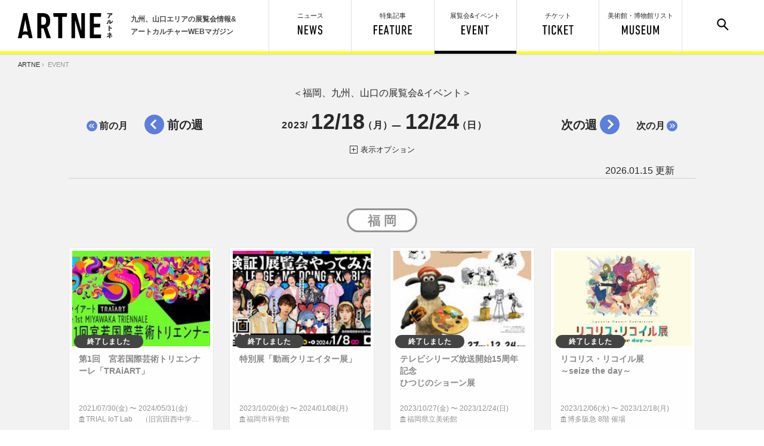

--- FILE ---
content_type: text/html; charset=utf-8
request_url: https://artne.jp/event/2023-12-21
body_size: 24566
content:
<!DOCTYPE html>
<html>
<head>
<title>展覧会&amp;イベント from:2023/12/18｜ アルトネ</title>
<meta name="description" content="福岡を中心に九州、山口エリアの展覧会＆アートイベントのスケジュールを週ごとの一覧でわかりやすく紹介。終了間近のラベル表示で見逃しも防ぎます。多いときには週50件以上の展覧会情報を提供しています。from:2023/12/18">
<meta name="viewport" content="width=device-width,user-scalable=no,maximum-scale=1" />
<meta charset="UTF-8">
<meta name="keywords" content="アルトネ,アート,ART,美術,展覧会,九州,イベント,博物館,ミュージアム,展覧会,九州">
<link rel="alternate" type="application/rss+xml" title="記事" href="https://artne.jp/rss/content.rss" />
<link rel="alternate" type="application/rss+xml" title="イベント" href="https://artne.jp/rss/event.rss" />

<!-- facebook -->
<meta property="og:title" content="展覧会&amp;イベント from:2023/12/18｜ アルトネ" />
<meta property="og:type" content="website" />
<meta property="og:url" content="https://artne.jp" />
<meta property="og:image" content="https://artne.jp/common/images/facebook_og.png" />
<meta property='og:description' content="福岡を中心に九州、山口エリアの展覧会＆アートイベントのスケジュールを週ごとの一覧でわかりやすく紹介。終了間近のラベル表示で見逃しも防ぎます。多いときには週50件以上の展覧会情報を提供しています。from:2023/12/18" />
<!-- Twitter -->
<meta name="twitter:card" content="summary_large_image">
<meta name="twitter:site" content="@artne_news">
<meta name="twitter:title" content="展覧会&amp;イベント from:2023/12/18｜ アルトネ">
<meta name="twitter:description" content="福岡を中心に九州、山口エリアの展覧会＆アートイベントのスケジュールを週ごとの一覧でわかりやすく紹介。終了間近のラベル表示で見逃しも防ぎます。多いときには週50件以上の展覧会情報を提供しています。from:2023/12/18">
<meta name="twitter:image:src" content="https://artne.jp/common/images/facebook_og.png">
<link href="/common/css/common.css?d=20250619" rel="stylesheet" type="text/css" media="screen">
<link href="/common/css/print.css?d=20210623" rel="stylesheet" type="text/css" media="print"/>

<!-- 共通 -->
<script src="/common/js/jquery-3.1.1.min.js"></script>
<script src="/common/js/jquery.easing.min.js"></script>
<script src="/common/js/ofi.min.js"></script>
<script src="/common/js/artne.common.js"></script>
<!-- 右クリック禁止 -->
<script>
$(function(){
  $(document).on('contextmenu',function(e){
      return false;
  });
});
</script>
<!-- 個別 -->
<script src="/common/js/jquery.cookie.min.js"></script>
<script src="/common/js/artne.event.min.js?d=20170413001"></script>



<!-- Google Tag Manager -->
<script>(function(w,d,s,l,i){w[l]=w[l]||[];w[l].push({'gtm.start':
new Date().getTime(),event:'gtm.js'});var f=d.getElementsByTagName(s)[0],
j=d.createElement(s),dl=l!='dataLayer'?'&l='+l:'';j.async=true;j.src=
'https://www.googletagmanager.com/gtm.js?id='+i+dl;f.parentNode.insertBefore(j,f);
})(window,document,'script','dataLayer','GTM-PL72RZ6');</script>
<!-- End Google Tag Manager -->

</head>

<body>
  <header>
	<div id="h_left">
			<a href="/"><img src="/common/images/artne_logo1.svg" alt="アルトネ | ARTNE" width="159" height="42" id="h_logo" /></a>
		<p>九州、山口エリアの展覧会情報&<br>アートカルチャーWEBマガジン</p>
	</div>

	<ul id="h_menu">
		<div id="search_form">
			<!-- <form action="/search" id="cse-search-box">
				<input type="hidden" name="cx" value="010775273171099175202:3_jnhpmoyju">
				<input type="text" name="q"><input type="submit" value="検 索">
				<input type="hidden" name="ie" value="UTF-8">
			</form> -->
			<form id="cse-search-box" novalidate="novalidate" class="ui form search" action="/search" accept-charset="UTF-8" method="get"><input name="utf8" type="hidden" value="&#x2713;" />
				<input label="false" error="false" type="text" name="search[word]" id="search_word" /><input type="submit" name="commit" value="検 索" />
</form>		</div>
		<li id="h_search"><a href="#"><img src="/common/images/menu_search.svg" width="20" height="20" alt="サイト内検索"/></a></li>

		<li id="h_museum"><a href="/museum" class="">美術館・博物館<span class="nosp">リスト</span><br><img src="/common/images/menu_museum.svg" alt="MUSEUM" width="62" height="16"/></a></li>
	  <li id="h_ticket"><a href="/tickets" class="">チケット<br><img src="/common/images/menu_ticket.svg" alt="TICKET" height="16"/></a></li>
		<li id="h_event"><a href="/event" class="current">展覧会&イベント<br><img src="/common/images/menu_event.svg" alt="EVENT" width="46" height="16"/></a></li>
		<li id="h_feature"><a href="/feature" class="">特集記事<br><img src="/common/images/menu_feature.svg" alt="FEATURE" width="64" height="16"/></a></li>
		<li id="h_news"><a href="/news" class="">ニュース<br><img src="/common/images/menu_news.svg" alt="NEWS" width="41" height="16"/></a></li>
	</ul>
</header>

  <div id="container">
      <div id="pankuzu">  <a href="/">ARTNE</a>&nbsp;&rsaquo;&nbsp;
  EVENT
</div>
    





<p class="c-page__discription">＜福岡、九州、山口の展覧会&amp;イベント＞</p>

<section class="block" id="ev_calender_week">
  <h1><span>2023/ </span>12/18<span class="tsume_lr">（月）</span><span class="weekbar">-</span>12/24<span class="tsume_lr">（日）</span></h1>
  <div class="calendar_navi_wrapper clear_after">
    <a href="/event/2023-11-21" class="btn_prev_month">前の月</a>
    <a href="/event/2023-12-11" class="btn_prev_week">前の週</a>

    <a href="/event/2024-01-21" class="btn_next_month">次の月</a>
    <a href="/event/2023-12-25" class="btn_next_week">次の週</a>

  </div>
  <div id="ev_calender_option">
    <a href="#" id="btn_cal_option"><div class="btn_cal_option_icon"></div>表示オプション</a>
    <div id="ev_cal_accordion">
      <input type="checkbox" name="ev_area" value="area_fukuoka" id="ev_area_fukuoka" checked><label for="ev_area_fukuoka" class="checkbox">福岡</label>
      <input type="checkbox" name="ev_area" value="area_saga" id="ev_area_saga" checked><label for="ev_area_saga" class="checkbox">佐賀</label>
      <input type="checkbox" name="ev_area" value="area_nagasaki" id="ev_area_nagasaki" checked><label for="ev_area_nagasaki" class="checkbox">長崎</label>
      <input type="checkbox" name="ev_area" value="area_kumamoto" id="ev_area_kumamoto" checked><label for="ev_area_kumamoto" class="checkbox">熊本</label>
      <input type="checkbox" name="ev_area" value="area_oita" id="ev_area_oita" checked><label for="ev_area_oita" class="checkbox">大分</label>
      <input type="checkbox" name="ev_area" value="area_miyazaki" id="ev_area_miyazaki" checked><label for="ev_area_miyazaki" class="checkbox">宮崎</label>
      <input type="checkbox" name="ev_area" value="area_kagoshima" id="ev_area_kagoshima" checked><label for="ev_area_kagoshima" class="checkbox">鹿児島</label>
      <input type="checkbox" name="ev_area" value="area_yamaguchi" id="ev_area_yamaguchi" checked><label for="ev_area_yamaguchi" class="checkbox">山口</label>
      <input type="checkbox" name="ev_area" value="area_other" id="ev_area_other" checked><label for="ev_area_other" class="checkbox">その他</label>
      <a id="all_check" href="#">全選択・解除</a>
          </div>
  </div>
  <div class="c-datetime__wrapper">
  <span class="yaer">2026.</span><span class="month">01.</span><span class="day">15 更新</span>
</div>

</section>

<section class="block ev_block" id="area_fukuoka">
  <h2 class="area_title">福岡</h2>
  <div class="center_wrapper">
    <div class="card_wrapper clear_after">
      <article class="card card_s card_yoko ev_expaired">
	<a href="/event/1856"></a>
	<div class="card_mask"><img src="/uploads/skal/event/image/1856/thumb_mini_c4c11c6f59.jpg" alt="Thumb mini c4c11c6f59" /></div>
	<div class="label_end">終了しました</div>
	<section>
		<h2>
			
			第1回　宮若国際芸術トリエンナーレ「TRAiART」
			
		</h2>
		<p class="card_date">2021/07/30(金)&nbsp;〜&nbsp;2024/05/31(金)<br>
		<span class="place_m">TRIAL IoT Lab　 （旧宮田西中学校）　ほか2か所で開催</span></p>
	</section>
</article>
<article class="card card_s card_yoko ev_expaired">
	<a href="/event/2296"></a>
	<div class="card_mask"><img src="/uploads/skal/event/image/2296/thumb_mini_e1ea34490b.jpg" alt="Thumb mini e1ea34490b" /></div>
	<div class="label_end">終了しました</div>
	<section>
		<h2>
			
			特別展「動画クリエイター展」
			
		</h2>
		<p class="card_date">2023/10/20(金)&nbsp;〜&nbsp;2024/01/08(月)<br>
		<span class="place_m">福岡市科学館</span></p>
	</section>
</article>
<article class="card card_s card_yoko ev_expaired">
	<a href="/event/2262"></a>
	<div class="card_mask"><img src="/uploads/skal/event/image/2262/thumb_mini_4a37019482.jpg" alt="Thumb mini 4a37019482" /></div>
	<div class="label_end">終了しました</div>
	<section>
		<h2>
			テレビシリーズ放送開始15周年記念 <br>
			ひつじのショーン展
			
		</h2>
		<p class="card_date">2023/10/27(金)&nbsp;〜&nbsp;2023/12/24(日)<br>
		<span class="place_m">福岡県立美術館</span></p>
	</section>
</article>
<article class="card card_s card_yoko ev_expaired">
	<a href="/event/2315"></a>
	<div class="card_mask"><img src="/uploads/skal/event/image/2315/thumb_mini_b0f0146fdb.jpg" alt="Thumb mini b0f0146fdb" /></div>
	<div class="label_end">終了しました</div>
	<section>
		<h2>
			
			リコリス・リコイル展
			<br>～seize the day～
		</h2>
		<p class="card_date">2023/12/06(水)&nbsp;〜&nbsp;2023/12/18(月)<br>
		<span class="place_m">博多阪急 8階 催場</span></p>
	</section>
</article>
<article class="card card_s card_yoko ev_expaired">
	<a href="/event/2318"></a>
	<div class="card_mask"><img src="/uploads/skal/event/image/2318/thumb_mini_1cc4a708be.jpg" alt="Thumb mini 1cc4a708be" /></div>
	<div class="label_end">終了しました</div>
	<section>
		<h2>
			
			5th Anniversary『その着せ替え人形は恋をする』展覧会
			
		</h2>
		<p class="card_date">2023/12/06(水)&nbsp;〜&nbsp;2023/12/18(月)<br>
		<span class="place_m">博多阪急 8階 催場</span></p>
	</section>
</article>
<article class="card card_s card_yoko ev_expaired">
	<a href="/event/2319"></a>
	<div class="card_mask"><img src="/uploads/skal/event/image/2319/thumb_mini_494497afe5.jpg" alt="Thumb mini 494497afe5" /></div>
	<div class="label_end">終了しました</div>
	<section>
		<h2>
			
			井上奈奈『ウラオモテヤマネコ』原画展
			
		</h2>
		<p class="card_date">2023/12/09(土)&nbsp;〜&nbsp;2023/12/26(火)<br>
		<span class="place_m">合同会社書肆吾輩堂</span></p>
	</section>
</article>
<article class="card card_s card_yoko ev_expaired">
	<a href="/event/2324"></a>
	<div class="card_mask"><img src="/uploads/skal/event/image/2324/thumb_mini_74965ff71f.JPG" alt="Thumb mini 74965ff71f" /></div>
	<div class="label_end">終了しました</div>
	<section>
		<h2>
			
			牛島 智子『葉室の光彩 工婦雨から実験へ　陽光のクマクジラ』
			
		</h2>
		<p class="card_date">2023/12/12(火)&nbsp;〜&nbsp;2023/12/25(月)<br>
		<span class="place_m">EUREKA エウレカ</span></p>
	</section>
</article>
<article class="card card_s card_yoko ev_expaired">
	<a href="/event/2282"></a>
	<div class="card_mask"><img src="/uploads/skal/event/image/2282/thumb_mini_e9666fdcda.jpg" alt="Thumb mini e9666fdcda" /></div>
	<div class="label_end">終了しました</div>
	<section>
		<h2>
			
			芥川龍之介と美の世界　二人の先達─夏目漱石、菅虎雄
			
		</h2>
		<p class="card_date">2023/10/28(土)&nbsp;〜&nbsp;2024/01/28(日)<br>
		<span class="place_m">久留米市美術館</span></p>
	</section>
</article>
<article class="card card_s card_yoko ev_expaired">
	<a href="/event/2294"></a>
	<div class="card_mask"><img src="/uploads/skal/event/image/2294/thumb_mini_9adc0124fd.jpg" alt="Thumb mini 9adc0124fd" /></div>
	<div class="label_end">終了しました</div>
	<section>
		<h2>
			
			江戸絵画の華
			<br>第2部　京都画壇と江戸琳派
		</h2>
		<p class="card_date">2023/11/10(金)&nbsp;〜&nbsp;2023/12/24(日)<br>
		<span class="place_m">出光美術館(門司)</span></p>
	</section>
</article>
<article class="card card_s card_yoko ev_expaired">
	<a href="/event/2263"></a>
	<div class="card_mask"><img src="/uploads/skal/event/image/2263/thumb_mini_766a250d64.jpg" alt="Thumb mini 766a250d64" /></div>
	<div class="label_end">終了しました</div>
	<section>
		<h2>
			
			冨樫義博展 -PUZZLE-
			
		</h2>
		<p class="card_date">2023/11/18(土)&nbsp;〜&nbsp;2024/01/14(日)<br>
		<span class="place_m">福岡市博物館</span></p>
	</section>
</article>
<article class="card card_s card_yoko ev_expaired">
	<a href="/event/2323"></a>
	<div class="card_mask"><img src="/uploads/skal/event/image/2323/thumb_mini_a72c15dbb1.jpg" alt="Thumb mini a72c15dbb1" /></div>
	<div class="label_end">終了しました</div>
	<section>
		<h2>
			
			本橋成一とロベール・ドアノー  交差する物語
			
		</h2>
		<p class="card_date">2023/12/08(金)&nbsp;〜&nbsp;2024/01/28(日)<br>
		<span class="place_m">田川市美術館</span></p>
	</section>
</article>

    </div>
  </div>
</section>

<section class="block ev_block" id="area_saga">
  <h2 class="area_title">佐賀</h2>
  <div class="center_wrapper">
    <div class="card_wrapper clear_after">
      <article class="card card_s card_yoko ev_expaired">
	<a href="/event/2336"></a>
	<div class="card_mask"><img src="/uploads/skal/event/image/2336/thumb_mini_aa764472c0.jpg" alt="Thumb mini aa764472c0" /></div>
	<div class="label_end">終了しました</div>
	<section>
		<h2>
			
			おほしんたろう展23-24　おほる？
			
		</h2>
		<p class="card_date">2023/12/22(金)&nbsp;〜&nbsp;2024/02/17(土)<br>
		<span class="place_m">佐賀県立美術館</span></p>
	</section>
</article>

    </div>
  </div>
</section>

<section class="block ev_block" id="area_nagasaki">
  <h2 class="area_title">長崎</h2>
  <div class="center_wrapper">
    <div class="card_wrapper clear_after">
      <article class="card card_s card_yoko ev_expaired">
	<a href="/event/2348"></a>
	<div class="card_mask"><img src="/uploads/skal/event/image/2348/thumb_mini_8b354f49fe.jpg" alt="Thumb mini 8b354f49fe" /></div>
	<div class="label_end">終了しました</div>
	<section>
		<h2>
			
			ヨハネ・パウロ２世美術館展
			<br>Museum John Paul Ⅱ and Prime Wyszyński
		</h2>
		<p class="card_date">2023/12/15(金)&nbsp;〜&nbsp;2024/03/03(日)<br>
		<span class="place_m">ハウステンボス美術館</span></p>
	</section>
</article>
<article class="card card_s card_yoko ev_expaired">
	<a href="/event/2292"></a>
	<div class="card_mask"><img src="/uploads/skal/event/image/2292/thumb_mini_8e5cc942ae.png" alt="Thumb mini 8e5cc942ae" /></div>
	<div class="label_end">終了しました</div>
	<section>
		<h2>
			
			浪漫の光芒
			<br>―永見徳太郎と長崎の近代
		</h2>
		<p class="card_date">2023/10/14(土)&nbsp;〜&nbsp;2024/01/08(月)<br>
		<span class="place_m">長崎県美術館</span></p>
	</section>
</article>
<article class="card card_s card_yoko ev_expaired">
	<a href="/event/2322"></a>
	<div class="card_mask"><img src="/uploads/skal/event/image/2322/thumb_mini_16e07a9a5a.png" alt="Thumb mini 16e07a9a5a" /></div>
	<div class="label_end">終了しました</div>
	<section>
		<h2>
			
			知の大冒険－東洋文庫 名品の煌めき－
			
		</h2>
		<p class="card_date">2023/12/16(土)&nbsp;〜&nbsp;2024/01/28(日)<br>
		<span class="place_m">長崎歴史文化博物館</span></p>
	</section>
</article>

    </div>
  </div>
</section>

<section class="block ev_block" id="area_kumamoto">
  <h2 class="area_title">熊本</h2>
  <div class="center_wrapper">
    <div class="card_wrapper clear_after">
      <article class="card card_s card_yoko ev_expaired">
	<a href="/event/2330"></a>
	<div class="card_mask"><img src="/uploads/skal/event/image/2330/thumb_mini_c39231a988.jpg" alt="Thumb mini c39231a988" /></div>
	<div class="label_end">終了しました</div>
	<section>
		<h2>
			アーティスト･イン･レジデンスつなぎ2023成果展<br>
			石垣克子 海･島･山 ちつづきの暮らし
			
		</h2>
		<p class="card_date">2023/12/02(土)&nbsp;〜&nbsp;2024/02/12(月)<br>
		<span class="place_m">つなぎ美術館</span></p>
	</section>
</article>
<article class="card card_s card_yoko ev_expaired">
	<a href="/event/2326"></a>
	<div class="card_mask"><img src="/uploads/skal/event/image/2326/thumb_mini_14b758f24e.jpg" alt="Thumb mini 14b758f24e" /></div>
	<div class="label_end">終了しました</div>
	<section>
		<h2>
			冬の企画展<br>
			不知火美術館コレクション展 イメージをうつし+とる
			
		</h2>
		<p class="card_date">2023/12/16(土)&nbsp;〜&nbsp;2024/01/27(土)<br>
		<span class="place_m">宇城市不知火美術館</span></p>
	</section>
</article>

    </div>
  </div>
</section>

<section class="block ev_block" id="area_oita">
  <h2 class="area_title">大分</h2>
  <div class="center_wrapper">
    <div class="card_wrapper clear_after">
      <article class="card card_s card_yoko ev_expaired">
	<a href="/event/2305"></a>
	<div class="card_mask"><img src="/uploads/skal/event/image/2305/thumb_mini_33deefbba4.jpg" alt="Thumb mini 33deefbba4" /></div>
	<div class="label_end">終了しました</div>
	<section>
		<h2>
			
			テルマエ展
			<br>お風呂でつながる古代ローマと日本
		</h2>
		<p class="card_date">2023/11/25(土)&nbsp;〜&nbsp;2024/01/21(日)<br>
		<span class="place_m">大分県立美術館(OPAM)</span></p>
	</section>
</article>

    </div>
  </div>
</section>

<section class="block ev_block" id="area_miyazaki">
  <h2 class="area_title">宮崎</h2>
  <div class="center_wrapper">
    <div class="card_wrapper clear_after">
      <article class="card card_s card_yoko ev_expaired">
	<a href="/event/2317"></a>
	<div class="card_mask"><img src="/uploads/skal/event/image/2317/thumb_mini_fcbc2e8b9d.jpg" alt="Thumb mini fcbc2e8b9d" /></div>
	<div class="label_end">終了しました</div>
	<section>
		<h2>
			
			原田治 展「かわいい」の発見
			<br>Osamu Harada: Finding “KAWAII”
		</h2>
		<p class="card_date">2023/12/16(土)&nbsp;〜&nbsp;2024/01/28(日)<br>
		<span class="place_m">みやざきアートセンター</span></p>
	</section>
</article>

    </div>
  </div>
</section>

<section class="block ev_block" id="area_kagoshima">
  <h2 class="area_title">鹿児島</h2>
  <div class="center_wrapper">
    <div class="card_wrapper clear_after">
      <article class="card card_s card_yoko ev_expaired">
	<a href="/event/2325"></a>
	<div class="card_mask"><img src="/uploads/skal/event/image/2325/thumb_mini_bf279ce956.jpg" alt="Thumb mini bf279ce956" /></div>
	<div class="label_end">終了しました</div>
	<section>
		<h2>
			小企画展<br>
			絵画の衣装―額と軸のQ&amp;A
			
		</h2>
		<p class="card_date">2023/11/21(火)&nbsp;〜&nbsp;2024/01/28(日)<br>
		<span class="place_m">鹿児島市立美術館</span></p>
	</section>
</article>
<article class="card card_s card_yoko ev_expaired">
	<a href="/event/2340"></a>
	<div class="card_mask"><img src="/uploads/skal/event/image/2340/thumb_mini_2c0ace9d7e.jpg" alt="Thumb mini 2c0ace9d7e" /></div>
	<div class="label_end">終了しました</div>
	<section>
		<h2>
			
			アートラボ 竹添星児展「drop in」
			
		</h2>
		<p class="card_date">2023/12/08(金)&nbsp;〜&nbsp;2024/02/12(月)<br>
		<span class="place_m">鹿児島県霧島アートの森</span></p>
	</section>
</article>
<article class="card card_s card_yoko ev_expaired">
	<a href="/event/2332"></a>
	<div class="card_mask"><img src="/uploads/skal/event/image/2332/thumb_mini_87f277f309.png" alt="Thumb mini 87f277f309" /></div>
	<div class="label_end">終了しました</div>
	<section>
		<h2>
			長島美術館 冬の小企画<br>
			大寺聡 おーてまてぃっく展 時間旅行
			
		</h2>
		<p class="card_date">2023/12/16(土)&nbsp;〜&nbsp;2024/01/29(月)<br>
		<span class="place_m">長島美術館</span></p>
	</section>
</article>

    </div>
  </div>
</section>

<section class="block ev_block" id="area_yamaguchi">
  <h2 class="area_title">山口</h2>
  <div class="center_wrapper">
    <div class="card_wrapper clear_after">
      <article class="card card_s card_yoko ev_expaired">
	<a href="/event/2303"></a>
	<div class="card_mask"><img src="/uploads/skal/event/image/2303/thumb_mini_ff7e75a6ac.png" alt="Thumb mini ff7e75a6ac" /></div>
	<div class="label_end">終了しました</div>
	<section>
		<h2>
			
			あそべる図書館
			<br>—Speculative Library
		</h2>
		<p class="card_date">2023/10/28(土)&nbsp;〜&nbsp;2024/02/25(日)<br>
		<span class="place_m">山口情報芸術センター[YCAM]</span></p>
	</section>
</article>
<article class="card card_s card_yoko ev_expaired">
	<a href="/event/2316"></a>
	<div class="card_mask"><img src="/uploads/skal/event/image/2316/thumb_mini_49d17aa4d2.jpg" alt="Thumb mini 49d17aa4d2" /></div>
	<div class="label_end">終了しました</div>
	<section>
		<h2>
			開館40周年記念特別展　アニメーション美術の創造者<br>
			新・山本二三展
			<br>―天空の城ラピュタ、火垂るの墓、 もののけ姫、時をかける少女―
		</h2>
		<p class="card_date">2023/11/19(日)&nbsp;〜&nbsp;2024/01/21(日)<br>
		<span class="place_m">下関市立美術館</span></p>
	</section>
</article>

    </div>
  </div>
</section>

<section class="block ev_block" id="area_other">
  <h2 class="area_title">その他</h2>
  <div class="center_wrapper">
    <div class="card_wrapper clear_after">
      
    </div>
  </div>
</section>

<section class="c-block__page-bottom clear_after">
  <p>福岡を中心に九州、山口エリアの展覧会＆アートイベントのスケジュールを週ごとの一覧でわかりやすく紹介。終了間近のラベル表示で見逃しも防ぎます。多いときには週50件以上の展覧会情報を提供しています。</p>
</section>

<div class="ev_block"></div>

  </div>
  <footer id="footer">

	<div id="f_inner" class="center_wrapper">
    	<a href="/"><img src="/common/images/artne_logo2.svg" alt="アルトネ" width="69" height="133" id="f_logo" /></a>

    	<div id="f_catch">
			<p>九州、山口エリアの<br>
			展覧会情報＆アートカルチャー<br>
			WEBマガジン</p>
		</div>

		<ul id="f_sns">
      <li>
        <a href="https://form.lmes.jp/landing-qr/2008433971-lGrRZ4oO?uLand=XIfpyp" target="_blank">
          <img src="/common/images/f_line_icon.svg" alt="LINE" width="50" height="50"/>
        </a>
      </li>
			<li>
        <a href="https://x.com/artne_news" target="_blank">
          <img src="/common/images/f_x-icon.svg" alt="Twitter" width="50" height="50"/>
        </a>
      </li>
			<li>
        <a href="https://www.facebook.com/artnenews" target="_blank">
          <img src="/common/images/f_facebook.svg" alt="Facebook" width="50" height="50"/>
        </a>
      </li>
      <li id="f_sns_title">
        <p>アルトネ公式<br class="nopc">SNSアカウント</p>
      </li>
		</ul>

		<ul id="f_menu">
			<li><a href="/pages/about">アルトネについて</a></li>
			<li><a href="/inquiry/index">お問い合わせ</a></li>
			<li><a href="/pages/privacy">利用規約/個人情報保護方針</a></li>
			<li><a href="/sitemap">サイトマップ</a></li>
			<li><a href="https://www.nishinippon-event.co.jp/about/policy/" target="_blank">サイトポリシー</a></li>
		</ul>

		<div id="f_copyright">(C) 2017 The Nishinippon Shinbun Event Service</div>

	</div>

</footer>
<!-- ランサーズオーディエンスインサイトツール用のタグ -->
<script src='//static.quant.jp/lait.js' data-lait='on' data-sid='abc7a8766db47320f8afbf5a09605b1a' data-tag-version='1.0.0' defer async></script>
<!-- /ランサーズオーディエンスインサイトツール用のタグ -->


  
</body>

<!-- Google Tag Manager (noscript) -->
<noscript><iframe src="https://www.googletagmanager.com/ns.html?id=GTM-PL72RZ6"
height="0" width="0" style="display:none;visibility:hidden"></iframe></noscript>
<!-- End Google Tag Manager (noscript) -->

</html>


--- FILE ---
content_type: text/css
request_url: https://artne.jp/common/css/print.css?d=20210623
body_size: 8769
content:
@font-face{font-family:"MyYuGothic";font-weight:normal;src:local("YuGothic-Medium"),local("Yu Gothic Medium"),local("YuGothic-Regurar")}@font-face{font-family:"MyYuGothic";font-weight:bold;src:local("YuGothic-Bold"),local("Yu Gothic")}html,body,div,article,section,span,p,ul,ol,li,table,tr,td,th,hr,h1,h2,h3,h4,h5,h6,a,em,strong,b,img,input,textarea,svg,button,fieldset,figure,header,footer{padding:0;margin:0;border:none;outline:none;font-size:100%;vertical-align:baseline;list-style-type:none;-webkit-text-size-adjust:none;-webkit-box-sizing:border-box;box-sizing:border-box;line-height:1;border-collapse:collapse}body{color:#282828;background:#FFF;font-family:"游ゴシック体", YuGothic, "ヒラギノ角ゴ Pro W3", "Hiragino Kaku Gothic Pro", "メイリオ", Meiryo, Arial, sans-serif;font-weight:400;position:relative;width:1200px;margin:auto;-webkit-transform-origin:0 0;transform-origin:0 0}html,body{zoom:1;height:100%}::-moz-selection{background-color:#FFFF80}::selection{background-color:#FFFF80}.serif{font-family:"游明朝体","Yu Mincho",YuMincho,"ヒラギノ明朝 ProN W3","HiraMinProN-W3","ヒラギノ明朝 Pro W3","Hiragino Mincho Pro","ＭＳ Ｐ明朝",Georgia,serif}.sans-serif{font-family:MyYuGothic,"游ゴシック体",YuGothic,"ヒラギノ角ゴ Pro W3","Hiragino Kaku Gothic Pro","メイリオ",Meiryo,Arial,sans-serif}.mono{font-family:"Courier", "Osaka－等幅", Osaka-mono, "ＭＳ ゴシック", "MS Gothic", monospace}input[type=text],input[type=email],input[type=radio],input[type=checkbox],input[type=submit],textarea{-webkit-appearance:none}input[type=submit]:hover{cursor:pointer}strong,b,h1,h2,h3,h4,h5,h6{font-weight:Bold}p{margin:0;padding:0 0 1.5em;line-height:1.8;line-break:strict}a{color:#282828;outline:none;text-decoration:none}a:hover{text-decoration:underline}a.blank{background:url(../images/icon_linkblank.svg) no-repeat right center;background-size:11px 11px;padding-right:13px;margin:0 2px}p a{color:#5D7EDA}img{display:inline-block;outline:none;-moz-user-select:none;-webkit-user-select:none;-ms-user-select:none;user-select:none;-webkit-user-drag:none}.clear{width:100%;font-size:0px;height:1px;overflow:hidden;clear:both;float:none;margin:0 0 -1px 0;display:block}.clear_after:after{content:"";display:block;width:100%;height:1px;margin:0 0 -1px 0;clear:both;float:none}.l{float:left}.r{float:right}.c{text-align:center;margin-left:auto;margin-right:auto}.tsume_l{margin-left:-0.25em}.tsume_l2{margin-left:-0.5em}.tsume_r{margin-right:-0.25em}.tsume_r2{margin-right:-0.5em}.tsume_lr{margin-left:-0.2em;margin-right:-0.2em}.hidden{visibility:hidden}.nopc{display:none;visibility:hidden}.nowrap{white-space:nowrap}#container{background-color:#F2F2F2;padding-top:90px}#container:after{content:"";display:block;width:100%;height:1px;margin:0 0 -1px 0;clear:both;float:none}.center_wrapper{max-width:1050px;width:100%;margin:0 auto;position:relative}.block{padding:50px 0;margin:auto;border-bottom:1px solid #D0D0D0;max-width:1050px;width:100%}.block:last-child{border-bottom:none}.top_block{padding:0 0 50px;border-bottom:none}.top_rank_block{padding:5px 0 0;border-bottom:none}.block_title{text-align:center}.pc_h,.pc_hs,.pc_he{font-size:1.75rem;line-height:1.1;background-color:#FFF;text-align:center;display:inline-block;padding:1px 3px}.pc_hs{font-size:1.5625rem}.pc_he{font-size:0px;padding:3px;margin:12px auto 30px;position:relative}.left_column,.right_column{width:690px;float:left}.right_column{width:320px;float:right}.base_inner{background-color:#FFF;border:1px solid #E9E9E9;width:100%}.solo_block{border:1px solid #E9E9E9;width:690px;background-color:#FFF;margin:30px auto 20px}.button_base{display:block;margin:0 auto;background-color:#5D7EDA;color:#FFF;font-weight:bold;letter-spacing:0.05em;line-height:1;-webkit-box-shadow:0px 1px 2px 1px rgba(0,0,0,0.2);box-shadow:0px 1px 2px 1px rgba(0,0,0,0.2);text-align:center;position:relative;-webkit-transition:opacity 0.2s ease 0s;transition:opacity 0.2s ease 0s}.button_base:hover{opacity:0.85}.button_base:active{top:2px;-webkit-box-shadow:0px 0px 1px 1px rgba(0,0,0,0.2);box-shadow:0px 0px 1px 1px rgba(0,0,0,0.2)}.button_large{width:512px;height:65px;border-radius:7px;font-size:1.125rem;padding:22px 0}.button_large>span{padding:14px 0 14px 53px;background-size:45px 45px}.button_feature{background:url(../images/icon_btn_feature.svg) no-repeat left center}.button_evcal{background:url(../images/icon_btn_evcal.svg) no-repeat left center}.button_medium{margin:20px auto 10px;width:390px;height:54px;border-radius:5px;padding:19px 0}.button_medium span{background:url(../images/icon_btn_medium.svg) no-repeat left center;background-size:18px 18px;padding:4px 0 3px 23px}.button_small{margin:20px auto;width:280px;height:45px;border-radius:5px;font-size:0.875rem;padding:15px 0}.button_small span{background:url(../images/icon_btn_small.svg) no-repeat left center;background-size:15px 15px;padding:3px 0 2px 20px}#totop{display:block;width:72px;height:72px;border-radius:50%;background-color:#FFF;-webkit-box-shadow:0px 2px 1px 1px rgba(0,0,0,0.15);box-shadow:0px 2px 1px 1px rgba(0,0,0,0.15);position:fixed;right:20px;bottom:-80px;z-index:25;-webkit-transition:bottom 0.4s cubic-bezier(0.6, -0.28, 0.735, 0.045);transition:bottom 0.4s cubic-bezier(0.6, -0.28, 0.735, 0.045)}#totop.totop_active{-webkit-transition:bottom 0.4s cubic-bezier(0.175, 0.885, 0.32, 1.275);transition:bottom 0.4s cubic-bezier(0.175, 0.885, 0.32, 1.275);bottom:20px}#totop.totop_end{position:absolute;top:-36px;bottom:auto}#totop:after{content:"";display:block;width:100%;height:100%;position:absolute;top:0;left:0;background:url(../images/icon_totop.svg) no-repeat center center;background-size:24px 40px}#totop:hover:after{-webkit-animation:toTop 2s cubic-bezier(0.645, 0.045, 0.355, 1) -0.5s infinite normal;animation:toTop 2s cubic-bezier(0.645, 0.045, 0.355, 1) -0.5s infinite normal}#totop:focus:after{-webkit-animation:none;animation:none}@-webkit-keyframes toTop{0%{-webkit-transform:rotate(20deg);transform:rotate(20deg)}50%{-webkit-transform:rotate(-20deg);transform:rotate(-20deg)}100%{-webkit-transform:rotate(20deg);transform:rotate(20deg)}}@keyframes toTop{0%{-webkit-transform:rotate(20deg);transform:rotate(20deg)}50%{-webkit-transform:rotate(-20deg);transform:rotate(-20deg)}100%{-webkit-transform:rotate(20deg);transform:rotate(20deg)}}.card_wrapper{width:calc(100% + 30px);margin-right:30px;margin-bottom:2px}.card{width:332px;height:380px;border:1px solid #E9E9E9;background-color:#FFF;position:relative;margin:0 27px 26px 0;padding:5px;float:left}.card:hover .card_mask img{-webkit-transform:scale3d(1.15, 1.15, 1);transform:scale3d(1.15, 1.15, 1);opacity:0.75}.card:hover section{opacity:0.75}.card a{position:absolute;width:100%;height:100%;top:0;left:0;z-index:5}.card section{width:288px;height:112px;position:absolute;left:50%;bottom:20px;margin-left:-144px}.card h2{font-size:1.125rem;line-height:1.55;height:4.5em;overflow:hidden;position:relative}.card_mask{width:100%;height:225px;overflow:hidden;position:relative}.card_mask img{width:100%;min-height:100%;height:auto;-webkit-transition:-webkit-transform 0.3s cubic-bezier(0.165, 0.84, 0.44, 1);transition:-webkit-transform 0.3s cubic-bezier(0.165, 0.84, 0.44, 1);transition:transform 0.3s cubic-bezier(0.165, 0.84, 0.44, 1);transition:transform 0.3s cubic-bezier(0.165, 0.84, 0.44, 1), -webkit-transform 0.3s cubic-bezier(0.165, 0.84, 0.44, 1);position:absolute;top:0;left:0;width:100%;height:100%;-o-object-fit:cover;object-fit:cover;font-family:"object-fit:cover;"}.label,.label_endsoon,.label_end{font-size:0.75rem;font-weight:bold;text-align:center;background-color:#FFFF80;border:2px solid #282828;line-height:1;width:auto;padding:3px 20px;border-radius:11px;margin:-18px 0 0 5px;position:relative;display:inline-block;transform:-ms-translate(0, -17px);-webkit-transform:-webkit-translate(0, -17px);transform:-webkit-translate(0, -17px);transform:translate(0, -17px)}.label_endsoon{background-color:#FF0000;border:2px solid #FF0000;color:#FFF}.label_end{background-color:#444;border:2px solid #444;color:#FFF}.card_date{font-size:0.75rem;line-height:1;position:absolute;padding:0;bottom:0;left:0;max-width:100%}.place_m{font-size:0.6875rem;color:#939393;background:url(../images/icon_museum.svg) no-repeat left center;background-size:10px 10px;padding:0 0 0 12px;line-height:1;position:absolute;left:0;bottom:0;width:100%;overflow:hidden;display:inline-block;text-overflow:ellipsis;white-space:nowrap}.card_s,.card_side{width:calc((100% - 26px * (4 - 1)) / 4 - 0.1px);max-width:243px;height:310px;float:left;margin:0 26px 25px 0}.card_s:nth-child(4n),.card_side:nth-child(4n){margin-right:0}.card_s section,.card_side section{left:50%;width:210px;height:120px;bottom:12px;margin-left:-105px}.card_s .label,.card_s .label_endsoon,.card_s .label_end,.card_side .label,.card_side .label_endsoon,.card_side .label_end{margin:-18px 0 0 3px}.card_s h2,.card_side h2{font-size:0.875rem;line-height:1.45;height:5.5em}.card_s .card_mask,.card_side .card_mask{height:160px}.card_s .card_date,.card_side .card_date{font-size:0.75rem;line-height:1.55;position:absolute;padding:0;bottom:-0.45em;left:0}.card_s .place_m,.card_side .place_m{position:relative;left:auto;bottom:auto;line-height:inherit;font-size:0.75rem}.card_side{width:301px;height:auto;float:none;margin:22px auto 44px auto;border:none;padding:0 29px;overflow:visible;background:#fff url(../images/nav_r_min.svg) no-repeat right 10px bottom 1px}.card_side .card_mask{width:231px;position:relative;margin:0 auto}.card_side .label,.card_side .label_endsoon,.card_side .label_end{position:absolute;margin:0;top:142px;left:30px}.card_side section{position:relative;width:221px;height:auto;left:auto;bottom:auto;margin:11px auto 18px}.card_side h2{margin-bottom:4px;height:auto}.card_side .card_date{position:relative;bottom:auto;left:auto}.card_side .place_m{line-height:inherit;position:relative;left:auto;bottom:auto}.card_side:last-child{margin-bottom:0}.card_side:after{content:"";display:block;height:1px;width:100%;position:absolute;left:0;bottom:-22px;border-top:1px solid #E9E9E9}.card_side:last-child:after{border-top:none}#home_recommend_event .card_s{height:280px}#home_recommend_event .card_s section{width:210px;height:85px;bottom:16px;margin-left:-105px}#home_recommend_event .card_s .place_m{position:absolute;left:0;bottom:0}#home_recommend_event .card_s h2{height:4.5em}.card_ss,.card_coupon{width:190px;height:214px;margin:0 25px 25px 0}.card_ss .card_mask,.card_coupon .card_mask{height:126px;margin:0}.card_ss section,.card_coupon section{width:156px;height:60px;position:absolute;left:50%;bottom:9px;margin-left:-78px}.card_ss .label,.card_ss .label_endsoon,.card_ss .label_end,.card_coupon .label,.card_coupon .label_endsoon,.card_coupon .label_end{margin:-18px 0 0 2px}.card_ss h2,.card_coupon h2{font-size:0.8125rem;line-height:1.5}.card_coupon{border:2px dotted #939393;background-color:#F7F4D2}.h_ranking_wrapper .card{margin-top:30px;overflow:visible}.h_ranking_wrapper .card:before{content:url(../images/crown_1.svg);display:block;width:24px;height:25px;position:absolute;top:-35px;left:50%;margin-left:-12px}.h_ranking_wrapper .card:nth-child(2):before{content:url(../images/crown_2.svg)}.h_ranking_wrapper .card:nth-child(3):before{content:url(../images/crown_3.svg)}.h_ranking_wrapper .card:nth-child(4):before{content:url(../images/crown_4.svg)}.h_ranking_wrapper .card:nth-child(5):before{content:url(../images/crown_5.svg)}.h_ranking_wrapper .button_large{margin-top:3px}.card_related{background:url(../images/nav_r_min.svg) no-repeat right bottom;background-size:14px 14px;position:relative;margin:0 0 40px 0}.card_related:before{content:"";display:block;width:100%;height:1px;position:absolute;bottom:-20px;left:0;border-top:1px solid #E9E9E9}.card_related:last-child{margin:0}.card_related:last-child:before{border-top:none;display:none}.card_related:hover .card_mask img{-webkit-transform:scale3d(1.15, 1.15, 1);transform:scale3d(1.15, 1.15, 1);opacity:0.75}.card_related:hover section{opacity:0.75}.card_related a{position:absolute;width:100%;height:100%;top:0;left:0;z-index:5}.card_related h2{font-size:1rem;line-height:1.5;margin-bottom:0}.card_related .card_mask{height:126px;width:176px;float:left}.card_related section{width:calc(100% - 196px);float:right}.card_related .place_m{position:relative;left:auto;bottom:auto;font-size:0.75rem}.card_related .card_date{font-size:0.75rem;line-height:1.6;padding:0.5em 0 0.35em 0;position:relative}header{height:90px;width:100%;background:#fff url(../images/bg_yellow.gif) repeat-x center bottom;position:absolute;top:0;left:0;z-index:20;-webkit-transition:all 0.3s ease 0.1s;transition:all 0.3s ease 0.1s;-webkit-box-shadow:0px 1px 3px rgba(0,0,0,0.15);box-shadow:0px 1px 3px rgba(0,0,0,0.15)}header.h_close{-webkit-transform:translate3d(0, 0, 0);transform:translate3d(0, 0, 0)}header a:hover{text-decoration:none}#h_left{padding:22px 0 0 30px;position:absolute;top:0;left:0;width:450px}#h_left p{font-size:0.75rem;font-weight:bold;color:#484848;line-height:1.8}#h_logo{float:left;margin-right:30px}#h_menu{position:absolute;top:0;right:0;height:90px;width:calc(100% - 450px)}#h_menu li{text-align:center;font-size:0.6875rem;line-height:1;float:right;height:100%;border-left:1px solid #DEDEDE}#h_menu li a{display:block;padding-top:21px;height:100%;overflow:hidden;position:relative}#h_menu li a:before{content:"";display:block;background-color:rgba(0,0,0,0.1);width:100%;height:5px;position:absolute;left:0;bottom:0;-webkit-transition:all 0.3s cubic-bezier(0.165, 0.84, 0.44, 1);transition:all 0.3s cubic-bezier(0.165, 0.84, 0.44, 1);-webkit-transform:scale3d(0, 1, 1);transform:scale3d(0, 1, 1);-webkit-transform-origin:center bottom;transform-origin:center bottom}#h_menu li a:hover:before{background-color:#000;-webkit-transform:scale3d(1, 1, 1);transform:scale3d(1, 1, 1)}#h_menu li a.current:before{-webkit-transform:scale3d(1, 1, 1);transform:scale3d(1, 1, 1);background-color:#000;-webkit-transition:none;transition:none}#h_menu li img{margin-top:10px}#h_home{width:calc((100% - 6px) * 116 / 770)}#h_news{width:calc((100% - 6px) * 122 / 770)}#h_feature{width:calc((100% - 6px) * 140 / 770)}#h_event{width:calc((100% - 6px) * 146 / 770)}#h_museum{width:calc((100% - 6px) * 156 / 770)}#h_search{width:calc((100% - 6px) * 90 / 770)}#pankuzu{font-size:11px;color:#939393;padding:13px 30px;margin:0 0 15px 0}#pankuzu span{overflow:hidden;text-overflow:ellipsis;white-space:nowrap;width:20em;display:inline-block;line-height:inherit;position:relative;top:0.1em}#search_form{max-width:460px;height:78px;background-color:rgba(0,0,0,0.85);position:absolute;top:93px;right:3px;padding:22px;border-radius:3px;display:none;overflow:hidden;z-index:21}#search_form input[type=text]{border:1px solid #939393;font-size:1.125rem;width:308px;height:34px;line-height:1;padding:0 4px;margin-right:10px}#search_form input[type=submit]{color:#FFF;background-color:#5D7EDA;border-radius:7px;height:34px;width:98px}#search_form.search_on{display:block;-webkit-animation:fadeIn 0.5s cubic-bezier(0.165, 0.84, 0.44, 1) 0s 1 forwards;animation:fadeIn 0.5s cubic-bezier(0.165, 0.84, 0.44, 1) 0s 1 forwards}@-webkit-keyframes mobile_search{0%{height:0px}100%{height:62px}}@keyframes mobile_search{0%{height:0px}100%{height:62px}}footer{width:100%;margin:0 auto;background-color:#FFF;font-size:0.75rem;font-weight:bold;padding:82px 0 88px;position:relative}#f_inner{height:133px}#f_logo{position:absolute;left:0;top:0}#f_catch{position:absolute;left:122px;top:-7px}#f_catch p{line-height:2}#f_sns{position:absolute;width:400px;right:0;top:0}#f_sns li{float:right}#f_sns p{display:inline-block;padding-top:19px;line-height:1}#f_sns a{margin-left:20px;-webkit-transition:opacity 0.25s cubic-bezier(0.39, 0.575, 0.565, 1);transition:opacity 0.25s cubic-bezier(0.39, 0.575, 0.565, 1);opacity:1}#f_sns a:hover{opacity:0.5}#f_menu{position:absolute;left:122px;bottom:-1px;font-weight:normal}#f_menu li{float:left;background:url(../images/f_arrow.svg) no-repeat left center;background-size:12px 12px;padding-left:16px;margin-right:14px}#f_menu a:hover{text-decoration:underline !important}#f_copyright{position:absolute;width:250px;right:0;bottom:-1px;text-align:right;font-weight:normal;font-size:0.625rem}#top_slide{position:relative;width:100%}#top_slide_wrapper{width:100%;height:450px;overflow:hidden;background-color:#333;opacity:0;-webkit-animation:fadeIn 0.3s ease 0.15s 1 forwards;animation:fadeIn 0.3s ease 0.15s 1 forwards}.top_slide_con{width:100%;height:450px !important;overflow:hidden;background-position:center center;background-repeat:no-repeat;background-size:cover;position:relative}.top_slide_con.imgp_top{background-position:top center}.top_slide_con.imgp_bottom{background-position:bottom center}.top_slide_con a{position:absolute;width:100%;height:100%;top:0;left:0;z-index:5}.top_slide_text{position:absolute;left:0;bottom:0;width:100%;padding:50px 30px 24px 120px;background:url(../images/top_slide_bg.png) repeat-x center bottom;background-size:auto 100%;z-index:4;color:#FFF}.top_slide_text .label{border-color:#FFF;background-color:rgba(0,0,0,0.1);color:#FFF;margin:0 0 7px 0}.top_slide_text h2{font-size:1.125rem;line-height:1.5}.top_slider_navi{width:55px;height:55px;display:block;position:absolute;top:50%;margin-top:-30px;-webkit-transition:opacity 0.25s cubic-bezier(0.39, 0.575, 0.565, 1);transition:opacity 0.25s cubic-bezier(0.39, 0.575, 0.565, 1);opacity:1;left:20px;right:20px}.top_slider_navi:hover{opacity:0.5}#top_slider_prev{background:url(../images/nav_l_large_bk.svg) no-repeat center center;background-size:100% 100%;right:auto}#top_slider_next{background:url(../images/nav_r_large_bk.svg) no-repeat center center;background-size:100% 100%;left:auto}#home_recommend_event{height:609px;overflow:hidden}#ev_slider_wrapper{max-width:1050px;height:290px;margin:0 auto;overflow:visible;opacity:0;-webkit-animation:fadeIn 0.3s ease 0.15s 1 forwards;animation:fadeIn 0.3s ease 0.15s 1 forwards}#ev_slider_nav{clear:both;text-align:center;margin:10px 0 20px;line-height:1}#ev_slider_nav span{padding:0 15px;top:-4px;position:relative;font-size:0.875rem;display:inline-block}#home_topics{margin-bottom:20px}#home_topics .card:first-child,#home_topics .card:nth-child(5){max-width:1050px;width:100%}#home_topics .card:first-child .card_mask,#home_topics .card:nth-child(5) .card_mask{position:relative;width:520px;height:368px;margin:0}#home_topics .card:first-child .card_mask img,#home_topics .card:nth-child(5) .card_mask img{position:absolute;top:0;left:0;width:100%;height:100%;-o-object-fit:cover;object-fit:cover;font-family:"object-fit:cover;"}#home_topics .card:first-child .label,#home_topics .card:nth-child(5) .label{position:absolute;top:32px;left:554px;margin:0}#home_topics .card:first-child section,#home_topics .card:nth-child(5) section{width:458px;height:300px;margin-left:32px}#home_topics .card:first-child h2,#home_topics .card:nth-child(5) h2{font-size:1.5rem;line-height:1.6}#home_topics .card:first-child .excerpt,#home_topics .card:nth-child(5) .excerpt{font-size:0.9375rem;position:absolute;color:#737373;padding:0;height:7em;left:0;bottom:55px}#home_topics .card:first-child .card_date,#home_topics .card:nth-child(5) .card_date{bottom:10px}#home_topics .card:first-child .card:nth-child(5) .card_mask,#home_topics .card:nth-child(5) .card:nth-child(5) .card_mask{position:absolute;right:5px;top:5px}#home_topics .card:first-child .card:nth-child(5) .label,#home_topics .card:nth-child(5) .card:nth-child(5) .label{left:30px}#home_topics .card:first-child .card:nth-child(5) section,#home_topics .card:nth-child(5) .card:nth-child(5) section{left:30px;margin-left:0}#home_series{margin-bottom:20px}.post_title{font-size:1.75rem;line-height:1.5;padding:30px 34px;border-bottom:1px solid #E9E9E9}.ev_title{padding:26px 34px;border-bottom:1px solid #E9E9E9}.ev_title h1{font-size:1.75rem;line-height:1.5;margin:4px 0}.ev_title h2{font-size:1.3125rem;line-height:1.55;margin:4px 0}.post_topinfo_area{width:100%;border-bottom:1px solid #E9E9E9}.post_topinfo_area td{padding-top:11px;padding-bottom:11px;vertical-align:middle}.post_topinfo_area td.td_topinfo{padding-top:13px}.td_topinfo{font-size:0.875rem;line-height:1.8;padding-left:34px}.td_writer_thumb{padding-left:34px;width:95px}.td_writer_thumb .writer_thumb{width:50px;height:50px;margin:0 15px 0 0}.writer_thumb{width:50px;height:50px;border-radius:50%;background-color:#CCC;overflow:hidden;border:1px solid #F4F4F4;position:relative}.writer_thumb img{width:100%;height:auto}.writer_thumb a{position:absolute;width:100%;height:100%;top:0;left:0;z-index:5}.td_writer_name{font-size:0.875rem;margin:0;line-height:1.5}.td_writer_name span{font-size:0.75rem}.td_writer_name a{color:#5D7EDA}.td_topsns{width:220px;padding-right:34px}.td_topsns a,.td_topsns .line-it-button{float:right;margin-left:15px}.post_body{padding:30px 34px;border-bottom:1px solid #E9E9E9}.post_body img{max-width:540px;height:auto;display:block;margin:1em auto 2em}.post_body img[style*="left"]{margin:0.25em 1.5em 1em 0}.post_body img[style*="right"]{margin:0.25em 0 1em 1.5em}.post_body p img[style*="left"]{margin:1em 1.5em 1em 0}.post_body p img[style*="right"]{margin:1em 0 1em 1.5em}.post_body iframe{max-width:540px;max-height:540px;display:block;margin:1em auto}.post_body iframe[src*="youtube.com"]{max-width:540px;max-height:304px}figcaption{font-size:0.75rem;text-align:right;color:#939393;padding:0.75em 0 0 0;line-height:1.3;width:auto;width:100%}figure{max-width:540px;display:block;margin:1em auto 2em;display:table;width:100px}figure[style*="left"]{margin:0 1.5em 1em 0}figure[style*="right"]{margin:0 0 1em 1.5em}figure img{margin:0 !important}.post_page_navi_wrapper{margin:50px 0 35px;text-align:center;font-size:0.9375rem;position:relative}.post_page_navi_prev,.post_page_navi_next{color:#5D7EDA;position:absolute;top:50%;left:17px;margin-top:-0.5em;line-height:1}.post_page_navi_prev:after,.post_page_navi_next:after{content:"";border-left:2px solid #5D7EDA;border-top:2px solid #5D7EDA;display:block;width:8px;height:8px;-webkit-transform:rotate(-45deg);transform:rotate(-45deg);position:absolute;left:-13px;top:3px}.post_page_navi_next{left:auto;right:17px}.post_page_navi_next:after{-webkit-transform:rotate(135deg);transform:rotate(135deg);left:auto;right:-13px}.post_page_num>a,.post_page_num>span{font-size:0.875rem;text-align:center;line-height:1;padding:6px 8px;background-color:#FFF;border:1px solid #5D7EDA;color:#5D7EDA;margin:0 2px}.post_page_num>span{background-color:#939393;border:1px solid #939393;color:#FFF}.sns_bottom{display:-webkit-box;display:-ms-flexbox;display:flex;-webkit-box-orient:horizontal;-webkit-box-direction:normal;-ms-flex-direction:row;flex-direction:row;-webkit-box-pack:justify;-ms-flex-pack:justify;justify-content:space-between}.sns_bottom a{-webkit-box-flex:1;-ms-flex-positive:1;flex-grow:1;display:block;text-align:center;font-size:0.875rem;padding:15px 0 13px;border-right:1px solid #E9E9E9}.sns_bottom #sns_line{-webkit-box-flex:1;-ms-flex-positive:1;flex-grow:1;padding:15px 0 13px;display:block;text-align:center;font-size:0.875rem;padding:15px 0 13px}.sns_bottom #sns_line .line-it-button{vertical-align:middle;margin:0 9px 2px}.sns_bottom img{vertical-align:middle;margin:0 9px 2px}.related_post_wrapper{margin:30px 0 -20px 36px}.related_post_wrapper>h2{margin:0 0 12px 0;padding:5px 0 5px 25px;background:url(../images/icon_related_post.svg) no-repeat left center;background-size:20px 20px;line-height:1}.related_event_wrapper{border:4px solid #282828;border-radius:10px;margin:30px 0 25px;background-color:#FFF;display:block}.related_event_inner{padding:27px 32px 32px;border-top:4px solid #282828}.related_event_inner:first-child{border-top:none}.related_event_heading{margin:0 0 12px 0;padding:5px 0 5px 25px;background:url(../images/icon_related_ev.svg) no-repeat left center;background-size:20px 20px;line-height:1}.event_spec_mask{width:180px;height:125px;overflow:hidden;float:left;margin:5px 18px 15px 0}.event_spec_mask img{width:100%;height:100%;-o-object-fit:contain;object-fit:contain;font-family:"object-fit:contain;"}#event_spec{padding-bottom:0;border-bottom:1px solid #E9E9E9}#event_spec h2{font-size:1.125rem;line-height:1.5;margin-top:5px}#event_spec table{clear:both;width:100%;float:none;font-size:0.8125rem;margin:0 0 10px}#event_spec th,#event_spec td{text-align:left;padding:2px 0;vertical-align:top;line-height:1.5}#event_spec th{white-space:nowrap;padding-right:1.25em;width:5%}#event_spec a{color:#5D7EDA;word-break:break-all}.related_tag_wrapper{font-size:0.75rem;margin:30px 0 0}.related_tag_wrapper li{float:left;margin:0 15px 11px 0}.related_tag_wrapper li a{background:url(../images/icon_tag.svg) no-repeat left center;background-size:12px 12px;padding:0 0 0 15px;white-space:nowrap}.side_recommend_heading{padding:18px 0;border-bottom:1px solid #E9E9E9}.side_recommend_heading .pc_hs{font-size:1.125rem;line-height:1}.side_recomend{padding-bottom:5px}.side_recomend .card_side{max-width:100%}.side_recomend .card_side:nth-child(4n){margin-right:auto}#post_footer_posts{margin-top:40px;border-top:1px solid #D0D0D0;padding:50px 0 25px}#post_footer_posts .card_wrapper{margin-bottom:25px}#post_footer_posts .f_btn{margin-top:-15px;margin-bottom:40px}.post_label_end{font-size:1rem;font-weight:bold;text-align:center;line-height:1;width:150px;display:inline-block;padding:5px 0;border-radius:15px;margin:6px 0;position:relative;background-color:#444;border:2px solid #444;color:#FFF}.related_event_inner .post_label_end{font-size:0.8125rem;width:120px;padding:4px 0;border-radius:13px;margin:5px 0 8px}.toggle_changer{width:126px;height:28px;border:1px solid #5D7EDA;border-radius:7px;margin:-8px auto 30px;background-color:#5D7EDA;position:relative;overflow:hidden}.toggle_changer a{font-size:0.9375rem;font-weight:bold;width:50%;text-align:center;display:block;height:28px;position:absolute;padding:6px 0 0;top:0;color:#5D7EDA;background-color:#FFF;-webkit-transition:all 0.3s ease;transition:all 0.3s ease}.toggle_changer a:hover{text-decoration:none}.toggle_changer a.current{background-color:#5D7EDA !important;color:#FFF !important}#toggle1{left:0}#toggle2{right:0}.toggle_block{display:none}.toggle_block.current{-webkit-animation:fadeIn 0.6s ease 0s 1 normal;animation:fadeIn 0.6s ease 0s 1 normal;display:block}@-webkit-keyframes fadeIn{0%{opacity:0}100%{opacity:1}}@keyframes fadeIn{0%{opacity:0}100%{opacity:1}}#feature_top .card{margin-bottom:0}.vertical_block{width:332px;margin:0 27px 0 0;float:left}.vertical_block .block_title{margin-bottom:25px;padding:3px 0 2px;margin-top:-3px;position:relative}.vertical_block .pc_he{margin-bottom:0}.vertical_block .card{float:none}.vertical_block:nth-child(2) .block_title:before,.vertical_block:nth-child(2) .block_title:after{content:"";display:block;position:absolute;width:1px;height:100%;top:0;left:-13px;border-left:1px solid #D0D0D0}.vertical_block:nth-child(2) .block_title:after{left:auto;right:-13px;border-left:1px solid #D0D0D0}.tag_wrapper{padding-top:5px;font-size:0.9375rem}.tag_wrapper li{float:left;margin:0 30px 22px 0}.tag_wrapper li a{background:url(../images/icon_tag.svg) no-repeat left center;background-size:15px 15px;padding:0 0 0 19px;white-space:nowrap}.page_num{font-size:0.875rem;text-align:center;margin:20px auto 25px}.page_navi_wrapper{text-align:center;margin:20px 0 0;line-height:1;font-size:0.875rem}.page_navi_num a,.page_navi_num strong{margin:0 6px}.page_navi_num a{color:#5D7EDA}.page_navi_num strong{text-decoration:underline}.page_navi_l,.page_navi_r{width:23px;height:23px;margin:0 30px 0 0;position:relative;top:-3px;overflow:visible}.page_navi_r{margin:0 0 0 30px}.page_navi_l img,.page_navi_r img{vertical-align:middle}span.page_navi_l,span.page_navi_r{-webkit-filter:grayscale(100%);filter:grayscale(100%);opacity:0.3}.writer_block{border:1px solid #E9E9E9;background-color:#FFF;max-width:1050px;width:100%;margin:0 auto 40px;padding:26px 26px 11px}.writer_block p{font-size:0.875rem;line-height:1.6}.writer_block a{color:#5D7EDA}.writer_thumb{width:72px;height:72px;margin:0 20px 9px 0;float:left}.writer_name{width:280px;float:left}.writer_name h3{font-size:1.125rem;line-height:1.5;margin:2px 0 2px}.writer_name p{padding:0}.writer_text{width:570px;float:right}#ev_calender_week{padding:0 30px;max-width:1050px;width:100%;margin-bottom:35px;position:relative}#ev_calender_week h1{font-size:2.25rem;text-align:center;padding-left:5px}#ev_calender_week h1 span{font-size:1rem;position:relative;top:-1px;letter-spacing:0.05em}.weekbar{display:inline-block;-webkit-transform:scale3d(3.5, 1, 1);transform:scale3d(3.5, 1, 1);margin:0 11px 0 7px}.calendar_navi_wrapper{position:absolute;width:calc(100% - 60px);max-width:990px;width:100%;left:30px;top:4px}.btn_prev_week,.btn_next_week,.btn_prev_month,.btn_next_month{font-weight:bold;line-height:1;float:left;margin-top:11px;-webkit-transition:opacity 0.2s ease 0s;transition:opacity 0.2s ease 0s}.btn_prev_week:hover,.btn_next_week:hover,.btn_prev_month:hover,.btn_next_month:hover{text-decoration:none;opacity:0.7}.btn_prev_week,.btn_next_week{font-size:1.25rem;margin-top:0}.btn_prev_month{background:url(../images/nav_l_evmonth.svg) no-repeat left center;background-size:18px 18px;padding:2px 0 2px 21px;margin-right:28px}.btn_next_month{background:url(../images/nav_r_evmonth.svg) no-repeat right center;background-size:18px 18px;padding:2px 21px 2px 0;margin-left:28px;float:right}.btn_prev_week{background:url(../images/nav_l_evweek.svg) no-repeat left center;background-size:33px 33px;padding:9px 0 8px 38px}.btn_next_week{background:url(../images/nav_r_evweek.svg) no-repeat right center;background-size:33px 33px;padding:9px 38px 8px 0;float:right}#ev_calender_option{position:relative;margin:20px 0 0;text-align:center}#btn_cal_option{font-size:0.8125rem;padding:4px;line-height:1}.btn_cal_option_icon{width:13px;height:13px;border:1px solid #282828;display:inline-block;margin:0 5px -2px 0;position:relative;background-color:#FFF}.btn_cal_option_icon:before,.btn_cal_option_icon:after{content:"";display:block;position:absolute}.btn_cal_option_icon:before{width:7px;height:1px;border-top:1px solid #282828;top:5px;left:2px}.btn_cal_option_icon:after{width:1px;height:7px;border-left:1px solid #282828;-webkit-transition:all 0.2s ease;transition:all 0.2s ease;top:2px;left:5px}.btn_cal_option_close .btn_cal_option_icon:after{top:5px;height:1px}#ev_cal_accordion{height:1px;overflow:hidden;-webkit-transition:all 0.35s ease;transition:all 0.35s ease;padding:20px 0 0;font-size:0.8125rem}#ev_cal_accordion a{color:#5D7EDA;margin:0 8px;white-space:nowrap}#ev_cal_accordion.ev_cal_accordion_open{height:60px}#ev_cal_accordion.ev_cal_accordion_open.noanim{-webkit-transition:none;transition:none}input[type=radio],input[type=checkbox]{display:none}.checkbox{position:relative;display:inline-block;margin:5px 8px 0;padding:0 0 0 19px;cursor:pointer}.checkbox:after{position:absolute;top:50%;left:0px;display:block;margin-top:-9px;width:15px;height:15px;background-color:#C9C9C9;border-radius:3px;content:'';-webkit-transition:background-color 0.3s ease;transition:background-color 0.3s ease}input[type=checkbox]:checked+.checkbox:after{background-color:#5D7EDA}.checkbox:before{position:absolute;top:50%;left:4px;display:block;margin-top:-8px;width:4px;height:8px;border-right:3px solid #FFF;border-bottom:3px solid #FFF;content:'';opacity:0;z-index:5;-webkit-transform:rotate(40deg) scale(0.4, 0.4);transform:rotate(40deg) scale(0.4, 0.4);-webkit-transition:all 0.2s cubic-bezier(0.175, 0.885, 0.605, 1.465);transition:all 0.2s cubic-bezier(0.175, 0.885, 0.605, 1.465)}input[type=checkbox]:checked+.checkbox:before{opacity:1;-webkit-transform:rotate(40deg) scale(1, 1);transform:rotate(40deg) scale(1, 1)}.noanim .checkbox:after{-webkit-transition:none;transition:none}.noanim .checkbox:before{-webkit-transition:none;transition:none}.area_title,.search_ex_title{font-size:1.3125rem;line-height:1;color:#939393;border:3px solid #939393;width:118px;height:40px;padding:7px 0 0 0.3em;text-align:center;border-radius:20px;background-color:#FFF;margin:0 auto 25px;letter-spacing:0.3em}.search_ex_title{width:210px;letter-spacing:0}#area_kagoshima .area_title,#area_other .area_title{padding-left:0.1em;letter-spacing:0.1em}.ev_block{border-bottom:none;padding:15px 0;opacity:0;-webkit-animation:fadeIn 0.25s cubic-bezier(0.165, 0.84, 0.44, 1) 0.1s 1 forwards;animation:fadeIn 0.25s cubic-bezier(0.165, 0.84, 0.44, 1) 0.1s 1 forwards}.ev_expaired h2{color:#888 !important}.ev_expaired p,.ev_expaired .place_m{color:#939393 !important}.block_mus{border-bottom:1px solid #D0D0D0;max-width:1050px;width:100%;padding:0;margin:0 auto 50px;border:none}.block_mus:last-child{margin:0 auto 80px}#museam_list_top{margin-bottom:32px}.notice{color:#FF8595;font-size:0.8125rem;padding:0}.museum_wrapper{max-width:1050px;width:100%;margin:0 auto;background-color:#FFF;border:1px solid #E9E9E9}.card_mus{border-bottom:1px solid #E9E9E9;padding:30px 30px 26px;position:relative}.card_mus:last-child{border:none}.card_mus:before{content:"";display:block;position:absolute;height:calc(100% - 58px);width:1px;left:729px;top:29px;border-left:1px dotted #CCC}.mus_info{position:relative;width:700px;min-height:100%;display:block;float:left;padding:0}.mus_info h2{font-size:1.3125rem;line-height:1.4;margin:0 0 0.2em 0}.mus_info p{font-size:0.8125rem;line-height:1.7;padding:0}.mus_info a{color:#5D7EDA}.mus_mask{width:232px;float:left;height:100%;margin:0 25px 0 0;overflow:hidden}.mus_mask img{width:100%;height:auto;border:1px solid #E9E9E9}.mus_text{display:block;width:415px;float:left}.mus_introtext{color:#737373;margin-top:0.9em;padding:0}.mus_pickupev{float:left;padding:0 0 0 28px;position:relative}.mus_pickupev .card_ss{border:none;margin:-6px 0 0 0;height:auto}.mus_pickupev .card_ss .label_endsoon,.mus_pickupev .card_ss .label_end{margin:-20px 0 -2px -3px}.mus_pickupev .card_ss section{width:170px;height:auto;position:relative;left:auto;bottom:auto;margin:10px auto 0}.mus_pickupev .card_ss section h2{height:auto}.mus_pickupev .card_ss .card_date{margin:8px 0 0;position:relative;bottom:auto;left:auto;white-space:nowrap}.btn_ev_museum{color:#FFF;font-weight:bold;font-size:0.9375rem;text-align:center;padding:17px 0 0;line-height:1.4;height:90px;width:90px;border:7px solid #96ABE7;background-color:#5D7EDA;display:block;border-radius:50%;position:absolute;right:-12px;top:50%;margin-top:-50px;-webkit-box-shadow:0px 1px 2px 1px rgba(0,0,0,0.2);box-shadow:0px 1px 2px 1px rgba(0,0,0,0.2)}.btn_ev_museum:hover{text-decoration:none;opacity:0.8}.btn_ev_museum:active{margin-top:-48px;-webkit-box-shadow:0px 0px 1px 1px rgba(0,0,0,0.2);box-shadow:0px 0px 1px 1px rgba(0,0,0,0.2)}#area_anchor_wrapper{border:3px solid #282828;border-left:none;position:fixed;left:-20px;bottom:20px;width:88px;background-color:#FFF;border-radius:0 15px 15px 0;text-align:center;-webkit-box-shadow:2px 2px 3px rgba(0,0,0,0.2);box-shadow:2px 2px 3px rgba(0,0,0,0.2);overflow:hidden;-webkit-transition:-webkit-transform 0.3s ease 0.1s;transition:-webkit-transform 0.3s ease 0.1s;transition:transform 0.3s ease 0.1s;transition:transform 0.3s ease 0.1s, -webkit-transform 0.3s ease 0.1s;z-index:20}#area_anchor_wrapper.area_anchor_off{-webkit-transform:translate3d(-94px, 0, 0);transform:translate3d(-94px, 0, 0)}#area_anchor_wrapper li{border-bottom:1px solid #E9E9E9}#area_anchor_wrapper li:last-child{border:none}#area_anchor_wrapper a{font-size:0.9375rem;font-weight:bold;line-height:1;padding:13px 0 13px 20px;display:block}#area_anchor_wrapper a:hover{background-color:#FFFFBF;text-decoration:none}.area_anchor{position:relative;display:block;top:-16px}.area_anchor.to_up{top:-106px}#modal{position:fixed;top:0;left:0;z-index:50;background-color:rgba(238,238,238,0.96);width:100%;height:100%;display:none;overflow-y:auto}#modal .center_wrapper{margin:21px auto 0}#modal_close{background:url(../images/btn_close.svg) no-repeat center center;background-size:100% 100%;width:55px;height:55px;display:block;position:fixed;top:15px;left:calc(100vw - 80px);-webkit-transition:opacity 0.25s cubic-bezier(0.39, 0.575, 0.565, 1);transition:opacity 0.25s cubic-bezier(0.39, 0.575, 0.565, 1);opacity:1;z-index:55}#modal_close:hover{opacity:0.5}#modal_loader .card{max-width:100%}.modal_title{margin:0 0 25px;vertical-align:bottom}.modal_title .mus_mask{width:90px;float:left;position:relative;top:auto;left:auto;margin:0 25px 5px 0}.modal_title .mus_mask img{border:5px solid #FFF}.modal_title h2,.modal_title h3{background-color:#FFF;display:inline-block;padding:1px 3px;margin:0}.modal_title h2{font-size:1.5rem;margin:0 0 10px 0}.modal_title h3{font-size:1rem}.text_wrapper{font-size:1rem;padding:30px 30px 15px}.text_wrapper a{color:#5D7EDA}#text_about,#sitemap{padding-bottom:30px}.sitemap_wrapper li{padding:16px 25px 0 30px;position:relative;width:100%;height:68px;border-top:1px solid #E9E9E9}.sitemap_wrapper li:first-child{border:none}.sitemap_wrapper li>a{background:url(../images/nav_r_min.svg) no-repeat left center;background-size:14px 14px;padding:10px 10px 10px 20px;line-height:1;display:inline-block}.sitemap_wrapper li.sub_li{width:calc(100% - 50px);margin-left:50px}.sitemap_wrapper li:after{content:"";display:block;width:100%;height:1px;margin:0 0 -1px 0;clear:both;float:none}.sitemap_wrapper span{font-size:0.875rem;text-align:right;float:right;padding:11px 0 0}.sitemap_wrapper span a{color:#5D7EDA}#writer_list_wrapper{display:-webkit-box;display:-ms-flexbox;display:flex;-ms-flex-wrap:wrap;flex-wrap:wrap}#writer_list_wrapper:after{content:"";display:block;width:100%;height:1px;margin:0 0 -1px 0;clear:both;float:none}#writer_list_wrapper article{display:block;width:50%;float:left;margin:-1px 0;border-bottom:1px solid #E9E9E9;border-right:1px solid #E9E9E9;padding:18px;position:relative}#writer_list_wrapper article:nth-child(even){border-right:none}#writer_list_wrapper article h3{font-size:0.875rem;line-height:1.5;margin-top:5px}#writer_list_wrapper article a{color:#5D7EDA}#writer_list_wrapper article p{padding:0;font-size:0.75rem;line-height:1.4}#writer_list_wrapper .writer_thumb{float:left;margin:0;width:48px;height:48px}#writer_list_wrapper .writer_info{float:right;width:calc(100% - 60px)}#contact{margin-bottom:10px}.contact_wrapper{padding:30px 120px;margin-bottom:30px}.contact_wrapper>p{font-size:0.875rem;padding:0}.contact_wrapper>h3{text-align:center;font-size:1.125rem;padding:7px 0}.contact_form{margin:0}.contact_form h3{font-size:1rem;padding:0;line-height:1;margin:30px 0 0 0}.contact_form input[type=text],.contact_form input[type=email],.contact_form textarea{background-color:#EEE;border:1px solid #D0D0D0;width:405px;padding:8px;border-radius:2px;margin:6px 0 0}.contact_form input[type=text]:focus,.contact_form input[type=email]:focus,.contact_form textarea:focus{background-color:#FBF9E8}.contact_form textarea{width:100%;height:11em;padding:4px 8px;line-height:1.6}.form_check_error{font-size:0.8125rem;color:#F00;padding:3px 0 0;margin-bottom:-5px}.contact_radio{font-size:0.875rem;font-weight:normal;margin:6px 0 0;line-height:2}.contact_radio label{white-space:nowrap}.radio{position:relative;display:inline-block;margin:5px 14px 0 0;padding:0 0 0 24px;cursor:pointer}.radio:after{position:absolute;top:50%;left:0px;display:block;margin-top:-9px;width:16px;height:16px;background-color:#DDD;border-radius:50%;border:1px solid #D0D0D0;content:''}input[type=radio]:checked+.radio:after{background-color:#FFF}.radio:before{position:absolute;top:50%;left:4px;display:block;margin-top:-5px;width:10px;height:10px;border-radius:50%;content:'';background-color:#5D7EDA;opacity:0;z-index:5;-webkit-transform:scale(0.1, 0.1);transform:scale(0.1, 0.1);-webkit-transition:all 0.2s cubic-bezier(0.175, 0.885, 0.605, 1.465);transition:all 0.2s cubic-bezier(0.175, 0.885, 0.605, 1.465)}input[type=radio]:checked+.radio:before{opacity:1;-webkit-transform:scale(1, 1);transform:scale(1, 1)}#contact_rule_check{margin:30px 0 10px}#contact_rule_check a{color:#5D7EDA}#contact_rule_check label{font-size:0.8125rem;margin:0}#contact_rule_check span{font-size:0.8125rem;line-height:1;padding:0}.contact_confirm{padding-bottom:15px}.contact_confirm p{background-color:#F2F5FC;width:100%;padding:8px;border-radius:2px;margin:6px 0 0;color:#415899}.contact_return{margin:35px 0 0;text-align:center}.btn_return{color:#5D7EDA;font-weight:bold;background:url(../images/nav_l_s.svg) no-repeat left center;background-size:17px 17px;padding:5px 0 5px 20px;line-height:1;font-size:0.875rem}#contact_complete{padding:30px 120px 40px;text-align:center}#contact_complete h3{padding-left:27px;position:relative;display:inline-block;margin-bottom:20px}#contact_complete h3:before{content:"";display:block;height:9px;width:15px;border-left:5px solid #5D7EDA;border-bottom:5px solid #5D7EDA;position:absolute;left:0;top:5px;-webkit-transform:rotate(-45deg);transform:rotate(-45deg)}#search_ex_block{padding:0 0 25px}#search_post_block{padding-top:25px}.div404{padding:2em 0 5em}.div404 h1{font-size:5rem;line-height:1.4}@supports (-ms-ime-align: auto){#pankuzu span{top:0.15em}.card_related .card_date{line-height:1.65}.place_m{line-height:1;background:url(../images/icon_museum.svg) no-repeat left calc(50% - 0.05em)}}_:-ms-lang(x),#h_news img{width:41.5px}.c-page__discription{text-align:center;padding-bottom:1em}.c-datetime__wrapper{text-align:right;padding:10px 5px;font-size:0.975em}#ev_calender_week .c-datetime__wrapper{padding:0 5px 5px}.c-block__page-bottom{border:1px solid #E9E9E9;background-color:#FFF;max-width:1050px;width:100%;margin:60px auto 40px;padding:26px}.c-block__page-bottom p{padding-bottom:0}


--- FILE ---
content_type: image/svg+xml
request_url: https://artne.jp/common/images/menu_search.svg
body_size: 531
content:
<svg id="b464b858-5967-4712-84f5-73c622685d87" data-name="レイヤー 1" xmlns="http://www.w3.org/2000/svg" width="19.22" height="19.808" viewBox="0 0 19.22 19.808"><defs><style>.\37 dcf970c-45bb-4ff9-9420-c56674e6caea{fill:#fff;}</style></defs><title>名称未設定-1</title><circle class="7dcf970c-45bb-4ff9-9420-c56674e6caea" cx="637.782" cy="510.284" r="6.237" transform="translate(-804.503 97.5) rotate(-45.004)"/><path d="M649.705,521.3l-6.331-6.331a7.293,7.293,0,1,0-5.593,2.614h0a7.245,7.245,0,0,0,4.01-1.2l6.415,6.415Zm-11.924-5.834a5.179,5.179,0,1,1,3.662-8.842h0a5.179,5.179,0,0,1-3.662,8.841Z" transform="translate(-630.485 -502.988)"/></svg>

--- FILE ---
content_type: image/svg+xml
request_url: https://artne.jp/common/images/nav_r_evmonth.svg
body_size: 580
content:
<svg id="a0e7ca18-1c1c-4ec8-87a5-29880d9a7008" data-name="レイヤー 1" xmlns="http://www.w3.org/2000/svg" width="18" height="18" viewBox="0 0 18 18"><defs><style>.c0baeceb-ee34-4a32-9edc-7a753cf3916c{fill:#5d7eda;}.b8e6aec7-8fae-40b2-8147-e2b47c325757{fill:#fff;}</style></defs><title>nav_r_evmonth</title><circle class="c0baeceb-ee34-4a32-9edc-7a753cf3916c" cx="9" cy="9" r="9"/><polygon class="b8e6aec7-8fae-40b2-8147-e2b47c325757" points="6.024 12.787 5.105 11.867 8.145 8.827 5.105 5.787 6.024 4.868 9.984 8.827 6.024 12.787"/><polygon class="b8e6aec7-8fae-40b2-8147-e2b47c325757" points="10.183 12.787 9.264 11.867 12.304 8.827 9.264 5.787 10.183 4.868 14.142 8.827 10.183 12.787"/></svg>

--- FILE ---
content_type: text/javascript
request_url: https://artne.jp/common/js/artne.event.min.js?d=20170413001
body_size: 405
content:
$(function(){function e(){$("[name=ev_area]").each(function(){var e=$(this).attr("ID");c[e]=$(this).prop("checked")?1:0}),$.cookie("area_cookie",c,{expires:1,path:"/"})}function a(){var e=$("#ev_cal_accordion").find("input");$(e).prop("checked",!0),$("[name=ev_area]").each(function(){var e="#"+$(this).attr("value");$(this).prop("checked")?$(e).stop().fadeIn():$(e).stop().fadeOut()})}$.cookie.json=!0;var c=$.cookie("area_cookie");if(c){var o=0,n=0;for(var t in c){var i=$("#"+t),r=$("#"+$(i).attr("value"));1==c[t]?(i.prop("checked",!0),r.show(),o++):(i.prop("checked",!1),r.hide()),n++}0==o?a():n>o&&($("#btn_cal_option").addClass("btn_cal_option_close"),$("#ev_cal_accordion").addClass("ev_cal_accordion_open noanim"))}else var c={};$("#btn_cal_option").click(function(){return $(this).toggleClass("btn_cal_option_close"),$("#ev_cal_accordion").toggleClass("ev_cal_accordion_open"),!1});var _=0;$("[name=ev_area]").each(function(){_++}),$("#all_check").click(function(){if(o=$("[name=ev_area]:checked").length,_>o)a();else{var c=$("#ev_cal_accordion").find("input");$(c).prop("checked",!1),$("[name=ev_area]").each(function(){var e="#"+$(this).attr("value");$(e).stop().fadeOut()})}return e(),!1}),$("[name=ev_area]").click(function(){var a="#"+$(this).attr("value");$(this).prop("checked")?$(a).stop().fadeIn():$(a).stop().fadeOut(),e()}),setTimeout(function(){$("#ev_cal_accordion").removeClass("noanim")},100)});

--- FILE ---
content_type: image/svg+xml
request_url: https://artne.jp/common/images/nav_l_evweek.svg
body_size: 505
content:
<svg id="aef77b75-7c43-4a40-906c-364fa54ed223" data-name="レイヤー 1" xmlns="http://www.w3.org/2000/svg" width="33" height="33" viewBox="0 0 33 33"><defs><style>.\38 74bdfc5-c22a-4b16-9497-15f6a04dc7df{fill:#5d7eda;}.aa47160f-abe8-437b-8937-0b417eb45fbd{fill:#fff;}</style></defs><title>nav_l_evweek</title><path class="874bdfc5-c22a-4b16-9497-15f6a04dc7df" d="M657,512.429a16.5,16.5,0,1,0-16.5,16.5,16.5,16.5,0,0,0,16.5-16.5" transform="translate(-624 -495.929)"/><polygon class="aa47160f-abe8-437b-8937-0b417eb45fbd" points="17.909 24.488 20.03 22.367 13.847 16.184 20.03 10 17.909 7.879 9.604 16.184 17.909 24.488"/></svg>

--- FILE ---
content_type: image/svg+xml
request_url: https://artne.jp/common/images/artne_logo2.svg
body_size: 1042
content:
<svg id="ec41e634-1b43-4588-b01a-7aea0453b145" data-name="レイヤー 1" xmlns="http://www.w3.org/2000/svg" width="68.777" height="132.999" viewBox="0 0 68.777 132.999"><title>artne_logo2</title><path d="M618.348,565.03l-1.708.085h-7.6l-2.886-.051-.154.1V567.4l.119.136,2.955-.051h6.78a18.074,18.074,0,0,1-2.272,2.084c.017-.256.017-.615.017-.888l-.12-.119h-2.63l-.119.136c.068,4.184-.649,6.371-4.219,8.42l2.272,1.161a.845.845,0,0,0,.376.137.5.5,0,0,0,.307-.119c2.938-2.169,3.911-4.595,4.082-8.267l1.571,1.059c.256.171.341.171.615-.068a38.774,38.774,0,0,0,3.758-3.826.48.48,0,0,0,.136-.324.452.452,0,0,0-.085-.239Z" transform="translate(-606 -445.575)"/><path d="M628,567.267l-.153.12c-.12,3.826-1.4,6.729-3.69,8.693l2.169,1.042a.541.541,0,0,0,.273.085c.119,0,.2-.068.376-.239a14.593,14.593,0,0,0,3.57-9.36l-.137-.136Z" transform="translate(-606 -445.575)"/><path d="M639.509,568.1a23.631,23.631,0,0,1-5.261,4.868v-6.917l-.136-.136h-2.426l-.136.119v7.344l-.137,1.93,1.657,1.332c.119.085.188.136.273.136a.783.783,0,0,0,.393-.171,29.5,29.5,0,0,0,6.456-5.312.442.442,0,0,0,.153-.307,1.554,1.554,0,0,0-.085-.376Z" transform="translate(-606 -445.575)"/><path d="M651.277,568.463l-1.469,1.64v-5.7l-.137-.137h-2.528l-.136.119v7.362l-.085,6.559h2.972l-.085-6.525v-1.145a19.425,19.425,0,0,1,3.638,2.681l.171-.017,1.657-2.067.017-.17a21.24,21.24,0,0,0-3.843-2.614Z" transform="translate(-606 -445.575)"/><path d="M671.4,571.008l-.153.034-1.452,1.606v.153a23.713,23.713,0,0,1,3.313,2.443l.171.017,1.5-1.793V573.3A14.193,14.193,0,0,0,671.4,571.008Z" transform="translate(-606 -445.575)"/><path d="M669.107,571.572a38.224,38.224,0,0,0,3.467-3.126c.136-.17.222-.273.222-.375a.386.386,0,0,0-.119-.256l-.974-1.23-1.417.085h-1.093v-2.6l-.136-.136h-2.443l-.136.119v2.613h-1.93l-2.306-.051-.153.1v2.2l.119.137,2.323-.051,3.775-.017a30.888,30.888,0,0,1-8.318,5.141l1.674,1.656c.137.137.2.188.307.188a.736.736,0,0,0,.342-.119,44.641,44.641,0,0,0,4.082-2.34v.854l-.085,4.2h2.886l-.085-4.389Z" transform="translate(-606 -445.575)"/><path d="M671.125,549.753,648.734,447.13a1.654,1.654,0,0,0-1.71-1.555H633.963c-.831,0-1.4.52-1.71,1.555L609.4,549.753q-.313,1.556,1.244,1.555h13.216a1.652,1.652,0,0,0,1.71-1.555l.832-4.249a20.08,20.08,0,0,1,27.745.021l.81,4.228a1.65,1.65,0,0,0,1.71,1.555h13.216Q671.433,551.308,671.125,549.753Zm-30.865-22.894a33.1,33.1,0,0,0-10.547,1.722l10.47-53.463h.466L650.9,528.613A33.106,33.106,0,0,0,640.259,526.859Z" transform="translate(-606 -445.575)"/></svg>

--- FILE ---
content_type: image/svg+xml
request_url: https://artne.jp/common/images/menu_feature.svg
body_size: 885
content:
<svg id="975622e6-f53c-434b-b39c-58e1763f2b7a" data-name="レイヤー 1" xmlns="http://www.w3.org/2000/svg" width="63.538" height="15.338" viewBox="0 0 63.538 15.338"><defs><style>.\32 7400571-6d1f-43de-a636-a9a42ee98b16{stroke:#282828;stroke-linecap:round;stroke-linejoin:round;stroke-width:0.18px;}</style></defs><title>menu_feature</title><path class="27400571-6d1f-43de-a636-a9a42ee98b16" d="M604.333,504.279a.2.2,0,0,1,.22-.22h5.654a.2.2,0,0,1,.22.22v1.21a.2.2,0,0,1-.22.22h-3.96a.117.117,0,0,0-.132.132v4.752a.117.117,0,0,0,.132.132h3.432a.2.2,0,0,1,.22.22v1.21a.2.2,0,0,1-.22.22h-3.432a.117.117,0,0,0-.132.132V518.8a.2.2,0,0,1-.22.221h-1.342a.2.2,0,0,1-.22-.221Z" transform="translate(-604.243 -503.97)"/><path class="27400571-6d1f-43de-a636-a9a42ee98b16" d="M613.22,504.279a.2.2,0,0,1,.22-.22h5.654a.2.2,0,0,1,.22.22v1.21a.2.2,0,0,1-.22.22h-3.96a.117.117,0,0,0-.132.132v4.664a.117.117,0,0,0,.132.132h3.432a.2.2,0,0,1,.22.22v1.21a.2.2,0,0,1-.22.22h-3.432a.117.117,0,0,0-.132.132v4.818a.117.117,0,0,0,.132.132h3.96a.2.2,0,0,1,.22.22v1.21a.2.2,0,0,1-.22.221H613.44a.2.2,0,0,1-.22-.221Z" transform="translate(-604.243 -503.97)"/><path class="27400571-6d1f-43de-a636-a9a42ee98b16" d="M624.44,504.279c.044-.146.125-.22.242-.22H626a.234.234,0,0,1,.242.22l3.146,14.52c.029.147-.037.221-.2.221h-1.32a.234.234,0,0,1-.242-.221l-.66-3.277h-3.322l-.66,3.277c-.029.147-.1.221-.22.221h-1.32c-.162,0-.228-.073-.2-.221Zm2.222,9.7-1.276-6.512h-.066l-1.364,6.512Z" transform="translate(-604.243 -503.97)"/><path class="27400571-6d1f-43de-a636-a9a42ee98b16" d="M634.054,519.02a.2.2,0,0,1-.22-.221V505.841a.117.117,0,0,0-.132-.132h-2.464a.194.194,0,0,1-.22-.22v-1.21a.194.194,0,0,1,.22-.22h6.974a.2.2,0,0,1,.22.22v1.21a.2.2,0,0,1-.22.22h-2.464a.117.117,0,0,0-.132.132V518.8a.2.2,0,0,1-.22.221Z" transform="translate(-604.243 -503.97)"/><path class="27400571-6d1f-43de-a636-a9a42ee98b16" d="M644.459,519.218a3.4,3.4,0,0,1-2.552-.969,4,4,0,0,1-.946-2.9V504.279a.194.194,0,0,1,.22-.22h1.342a.194.194,0,0,1,.22.22v11.286a2.106,2.106,0,0,0,.462,1.484,1.835,1.835,0,0,0,2.508,0,2.1,2.1,0,0,0,.463-1.484V504.279a.194.194,0,0,1,.22-.22h1.342a.194.194,0,0,1,.22.22v11.066a4,4,0,0,1-.945,2.9A3.407,3.407,0,0,1,644.459,519.218Z" transform="translate(-604.243 -503.97)"/><path class="27400571-6d1f-43de-a636-a9a42ee98b16" d="M657,519.02a.242.242,0,0,1-.242-.154l-1.87-6.248a2.173,2.173,0,0,1-.308.022h-1.21a.117.117,0,0,0-.132.132V518.8a.2.2,0,0,1-.221.221h-1.342a.2.2,0,0,1-.22-.221v-14.52a.194.194,0,0,1,.22-.22h2.618a4.254,4.254,0,0,1,3.014.968,4.451,4.451,0,0,1,1.034,3.344,5.378,5.378,0,0,1-.473,2.442,3.009,3.009,0,0,1-1.354,1.364l2.091,6.621c.058.147.021.221-.11.221Zm-2.684-7.964a2.269,2.269,0,0,0,1.7-.563,3.091,3.091,0,0,0,.539-2.11,3.143,3.143,0,0,0-.527-2.1,2.234,2.234,0,0,0-1.716-.575h-.946a.117.117,0,0,0-.132.133v5.081a.117.117,0,0,0,.132.133Z" transform="translate(-604.243 -503.97)"/><path class="27400571-6d1f-43de-a636-a9a42ee98b16" d="M661.6,504.279a.194.194,0,0,1,.22-.22h5.654a.194.194,0,0,1,.22.22v1.21a.194.194,0,0,1-.22.22h-3.96a.117.117,0,0,0-.132.132v4.664a.117.117,0,0,0,.132.132h3.432a.2.2,0,0,1,.221.22v1.21a.2.2,0,0,1-.221.22h-3.432a.117.117,0,0,0-.132.132v4.818a.117.117,0,0,0,.132.132h3.96a.194.194,0,0,1,.22.22v1.21a.2.2,0,0,1-.22.221h-5.654a.2.2,0,0,1-.22-.221Z" transform="translate(-604.243 -503.97)"/></svg>

--- FILE ---
content_type: image/svg+xml
request_url: https://artne.jp/common/images/f_x-icon.svg
body_size: 548
content:
<?xml version="1.0" encoding="UTF-8"?>
<svg id="_レイヤー_1" data-name=" レイヤー 1" xmlns="http://www.w3.org/2000/svg" version="1.1" viewBox="0 0 512 512">
  <defs>
    <style>
      .cls-1 {
        fill: #000;
        stroke-width: 0px;
      }
    </style>
  </defs>
  <polygon class="cls-1" points="258.3 231.1 181.1 120.3 139.8 120.3 236.5 257.5 248.2 274.7 248.2 274.8 329.3 392.6 370.6 392.6 270 248.3 258.3 231.1"/>
  <path class="cls-1" d="M256,0C114.6,0,0,114.6,0,256s114.6,256,256,256,256-114.6,256-256S397.4,0,256,0ZM317.6,412l-82.7-120.9-104.5,120.9h-27.3l119.3-138.8L103.1,100h91.3l78.7,114.7,98.3-114.7h27.3l-113.8,131.8h0l124,180.2h-91.3Z"/>
</svg>

--- FILE ---
content_type: image/svg+xml
request_url: https://artne.jp/common/images/icon_museum.svg
body_size: 419
content:
<svg id="fada343d-95e4-4aa5-9c13-c0a869366b74" data-name="レイヤー 1" xmlns="http://www.w3.org/2000/svg" width="9.048" height="10" viewBox="0 0 9.048 10"><defs><style>.\36 c914282-a636-4cc4-b5dd-acf4e6b77098{fill:#939393;}</style></defs><title>icon_museum</title><path class="6c914282-a636-4cc4-b5dd-acf4e6b77098" d="M636.626,511.053v3.333h1.429v-3.333Zm2.857,0v3.333h1.429v-3.333Zm-3.81,5.714h9.048v-1.429h-9.048Zm6.667-5.714v3.333h1.429v-3.333Zm-2.143-4.286-4.524,2.381v.952h9.048v-.952Z" transform="translate(-635.673 -506.767)"/></svg>

--- FILE ---
content_type: image/svg+xml
request_url: https://artne.jp/common/images/menu_ticket.svg
body_size: 735
content:
<?xml version="1.0" encoding="UTF-8"?>
<svg id="_レイヤー_2" xmlns="http://www.w3.org/2000/svg" viewBox="0 0 48.94 14.97">
  <g stroke="currentColor"
     stroke-width="0.3"
     id="_11711f05-1b0c-4592-860a-c5b7baeaad66"><path d="M6.92.21v1.43h-2.69v13.12h-1.55V1.64H0V.21h6.92Z"/><path d="M11.17.21v14.55h-1.55V.21h1.55Z"/><path d="M19.7,3.35c0-.52-.21-1.83-1.7-1.83-1.64,0-1.78,1.41-1.78,2.2v7.84c0,.52.23,1.89,1.68,1.89.81,0,1.8-.35,1.8-2.04v-.46h1.57v.54c0,2.08-.95,3.47-3.44,3.47-2.9,0-3.17-2.37-3.17-3.2V3.16c0-1.64,1.14-3.16,3.25-3.16,1.8,0,3.29.87,3.29,3.18v.94h-1.51v-.77Z"/><path d="M25.61.21v7.73L29.53.21h1.57l-2.96,5.8,3.56,8.75h-1.68l-2.84-7.25-1.58,3.08v4.18h-1.55V.21h1.55Z"/><path d="M34.31.21h5.82v1.43h-4.27v5.07h3.77v1.35h-3.77v5.26h4.33v1.43h-5.88V.21Z"/><path d="M48.94.21v1.43h-2.69v13.12h-1.55V1.64h-2.67V.21h6.92Z"/></g>
</svg>

--- FILE ---
content_type: image/svg+xml
request_url: https://artne.jp/common/images/nav_l_evmonth.svg
body_size: 581
content:
<svg id="8ab83aab-6c61-40ab-aa16-16846a173503" data-name="レイヤー 1" xmlns="http://www.w3.org/2000/svg" width="18" height="18" viewBox="0 0 18 18"><defs><style>.a338bc3a-910f-45f5-b92b-5dcb9a8a815d{fill:#5d7eda;}.\36 fbe6ee9-051a-4314-939d-2b947bedff93{fill:#fff;}</style></defs><title>nav_l_evmonth</title><circle class="a338bc3a-910f-45f5-b92b-5dcb9a8a815d" cx="9" cy="9" r="9"/><polygon class="6fbe6ee9-051a-4314-939d-2b947bedff93" points="11.976 12.787 12.895 11.867 9.855 8.827 12.895 5.787 11.976 4.868 8.016 8.827 11.976 12.787"/><polygon class="6fbe6ee9-051a-4314-939d-2b947bedff93" points="7.817 12.787 8.736 11.867 5.696 8.827 8.736 5.787 7.817 4.868 3.858 8.827 7.817 12.787"/></svg>

--- FILE ---
content_type: image/svg+xml
request_url: https://artne.jp/common/images/nav_r_evweek.svg
body_size: 512
content:
<svg id="a869b072-aa07-43f1-b036-a6e317535d04" data-name="レイヤー 1" xmlns="http://www.w3.org/2000/svg" width="33" height="33" viewBox="0 0 33 33"><defs><style>.af472118-be21-4de6-810e-483c9032d71e{fill:#5d7eda;}.\37 754da79-3697-432c-97e3-fe5ffb199961{fill:#fff;}</style></defs><title>nav_r_evweek</title><path class="af472118-be21-4de6-810e-483c9032d71e" d="M624,512.429a16.5,16.5,0,1,1,16.5,16.5,16.5,16.5,0,0,1-16.5-16.5" transform="translate(-624 -495.929)"/><polygon class="7754da79-3697-432c-97e3-fe5ffb199961" points="15.091 24.488 12.97 22.367 19.153 16.184 12.97 10 15.091 7.879 23.396 16.184 15.091 24.488"/></svg>